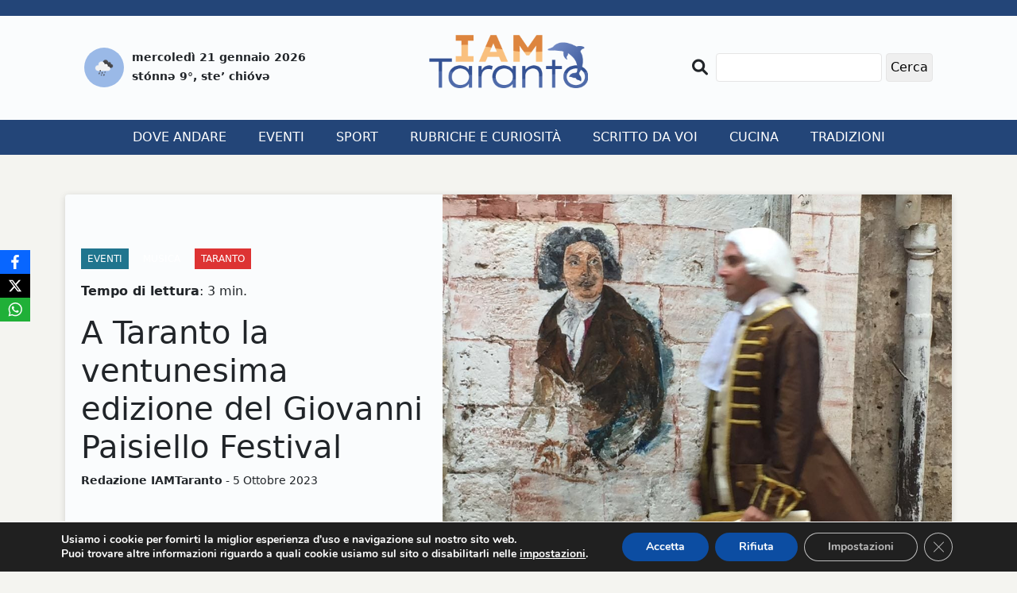

--- FILE ---
content_type: text/html; charset=UTF-8
request_url: https://www.iamtaranto.it/2023/10/05/a-taranto-la-ventunesima-edizione-del-giovanni-paisiello-festival/
body_size: 16264
content:
<!DOCTYPE html>
<html lang="it-IT">

<head>
  <meta charset="UTF-8">
  <meta name="viewport" content="width=device-width, initial-scale=1.0">
  <meta http-equiv="X-UA-Compatible" content="ie=edge">
  <meta name='robots' content='index, follow, max-image-preview:large, max-snippet:-1, max-video-preview:-1' />

	<!-- This site is optimized with the Yoast SEO plugin v26.8 - https://yoast.com/product/yoast-seo-wordpress/ -->
	<title>A Taranto la ventunesima edizione del Giovanni Paisiello Festival - IAMTaranto</title>
	<link rel="canonical" href="https://www.iamtaranto.it/2023/10/05/a-taranto-la-ventunesima-edizione-del-giovanni-paisiello-festival/" />
	<meta property="og:locale" content="it_IT" />
	<meta property="og:type" content="article" />
	<meta property="og:title" content="A Taranto la ventunesima edizione del Giovanni Paisiello Festival - IAMTaranto" />
	<meta property="og:description" content="Autore per mandolino di una delle pagine pi&ugrave; famose del suo &laquo;Barbiere di Siviglia&raquo;, Giovanni Paisiello verr&agrave; omaggiato col pi&ugrave; popolare degli strumenti napoletani per l&rsquo;apertura del festival che lo celebra nella citt&agrave; natale. E non soltanto uno, bens&igrave; sei mandolini, risuoneranno nel &laquo;Concerto a Posillipo&raquo; con cui il Giovanni Paisiello Festival di Taranto inaugurer&agrave; [&hellip;]" />
	<meta property="og:url" content="https://www.iamtaranto.it/2023/10/05/a-taranto-la-ventunesima-edizione-del-giovanni-paisiello-festival/" />
	<meta property="og:site_name" content="IAMTaranto" />
	<meta property="article:publisher" content="https://www.facebook.com/IAMTaranto.it/" />
	<meta property="article:published_time" content="2023-10-05T12:33:09+00:00" />
	<meta property="article:modified_time" content="2023-10-05T12:33:10+00:00" />
	<meta property="og:image" content="https://www.iamtaranto.it/wp-content/uploads/2023/10/384792704_912999633629363_8562722680513448427_n.jpg" />
	<meta property="og:image:width" content="1024" />
	<meta property="og:image:height" content="768" />
	<meta property="og:image:type" content="image/jpeg" />
	<meta name="author" content="Redazione IAMTaranto" />
	<meta name="twitter:card" content="summary_large_image" />
	<meta name="twitter:label1" content="Scritto da" />
	<meta name="twitter:data1" content="Redazione IAMTaranto" />
	<meta name="twitter:label2" content="Tempo di lettura stimato" />
	<meta name="twitter:data2" content="3 minuti" />
	<script type="application/ld+json" class="yoast-schema-graph">{"@context":"https://schema.org","@graph":[{"@type":"Article","@id":"https://www.iamtaranto.it/2023/10/05/a-taranto-la-ventunesima-edizione-del-giovanni-paisiello-festival/#article","isPartOf":{"@id":"https://www.iamtaranto.it/2023/10/05/a-taranto-la-ventunesima-edizione-del-giovanni-paisiello-festival/"},"author":{"name":"Redazione IAMTaranto","@id":"https://www.iamtaranto.it/#/schema/person/dca24c2a6d7e784704ae69c26bb46744"},"headline":"A Taranto la ventunesima edizione del Giovanni Paisiello Festival","datePublished":"2023-10-05T12:33:09+00:00","dateModified":"2023-10-05T12:33:10+00:00","mainEntityOfPage":{"@id":"https://www.iamtaranto.it/2023/10/05/a-taranto-la-ventunesima-edizione-del-giovanni-paisiello-festival/"},"wordCount":672,"commentCount":0,"publisher":{"@id":"https://www.iamtaranto.it/#organization"},"image":{"@id":"https://www.iamtaranto.it/2023/10/05/a-taranto-la-ventunesima-edizione-del-giovanni-paisiello-festival/#primaryimage"},"thumbnailUrl":"https://www.iamtaranto.it/wp-content/uploads/2023/10/384792704_912999633629363_8562722680513448427_n.jpg","keywords":["Taranto"],"articleSection":["Eventi","Musica","Taranto"],"inLanguage":"it-IT","potentialAction":[{"@type":"CommentAction","name":"Comment","target":["https://www.iamtaranto.it/2023/10/05/a-taranto-la-ventunesima-edizione-del-giovanni-paisiello-festival/#respond"]}]},{"@type":"WebPage","@id":"https://www.iamtaranto.it/2023/10/05/a-taranto-la-ventunesima-edizione-del-giovanni-paisiello-festival/","url":"https://www.iamtaranto.it/2023/10/05/a-taranto-la-ventunesima-edizione-del-giovanni-paisiello-festival/","name":"A Taranto la ventunesima edizione del Giovanni Paisiello Festival - IAMTaranto","isPartOf":{"@id":"https://www.iamtaranto.it/#website"},"primaryImageOfPage":{"@id":"https://www.iamtaranto.it/2023/10/05/a-taranto-la-ventunesima-edizione-del-giovanni-paisiello-festival/#primaryimage"},"image":{"@id":"https://www.iamtaranto.it/2023/10/05/a-taranto-la-ventunesima-edizione-del-giovanni-paisiello-festival/#primaryimage"},"thumbnailUrl":"https://www.iamtaranto.it/wp-content/uploads/2023/10/384792704_912999633629363_8562722680513448427_n.jpg","datePublished":"2023-10-05T12:33:09+00:00","dateModified":"2023-10-05T12:33:10+00:00","breadcrumb":{"@id":"https://www.iamtaranto.it/2023/10/05/a-taranto-la-ventunesima-edizione-del-giovanni-paisiello-festival/#breadcrumb"},"inLanguage":"it-IT","potentialAction":[{"@type":"ReadAction","target":["https://www.iamtaranto.it/2023/10/05/a-taranto-la-ventunesima-edizione-del-giovanni-paisiello-festival/"]}]},{"@type":"ImageObject","inLanguage":"it-IT","@id":"https://www.iamtaranto.it/2023/10/05/a-taranto-la-ventunesima-edizione-del-giovanni-paisiello-festival/#primaryimage","url":"https://www.iamtaranto.it/wp-content/uploads/2023/10/384792704_912999633629363_8562722680513448427_n.jpg","contentUrl":"https://www.iamtaranto.it/wp-content/uploads/2023/10/384792704_912999633629363_8562722680513448427_n.jpg","width":1024,"height":768},{"@type":"BreadcrumbList","@id":"https://www.iamtaranto.it/2023/10/05/a-taranto-la-ventunesima-edizione-del-giovanni-paisiello-festival/#breadcrumb","itemListElement":[{"@type":"ListItem","position":1,"name":"Home","item":"https://www.iamtaranto.it/"},{"@type":"ListItem","position":2,"name":"Taranto","item":"https://www.iamtaranto.it/category/taranto/"},{"@type":"ListItem","position":3,"name":"A Taranto la ventunesima edizione del Giovanni Paisiello Festival"}]},{"@type":"WebSite","@id":"https://www.iamtaranto.it/#website","url":"https://www.iamtaranto.it/","name":"IAMTaranto","description":"Il giornale di tutti","publisher":{"@id":"https://www.iamtaranto.it/#organization"},"potentialAction":[{"@type":"SearchAction","target":{"@type":"EntryPoint","urlTemplate":"https://www.iamtaranto.it/?s={search_term_string}"},"query-input":{"@type":"PropertyValueSpecification","valueRequired":true,"valueName":"search_term_string"}}],"inLanguage":"it-IT"},{"@type":"Organization","@id":"https://www.iamtaranto.it/#organization","name":"IAMTaranto","url":"https://www.iamtaranto.it/","logo":{"@type":"ImageObject","inLanguage":"it-IT","@id":"https://www.iamtaranto.it/#/schema/logo/image/","url":"https://nuovo.iamtaranto.it/wp-content/uploads/2022/10/Logo_IAMTARANTO.png","contentUrl":"https://nuovo.iamtaranto.it/wp-content/uploads/2022/10/Logo_IAMTARANTO.png","width":300,"height":100,"caption":"IAMTaranto"},"image":{"@id":"https://www.iamtaranto.it/#/schema/logo/image/"},"sameAs":["https://www.facebook.com/IAMTaranto.it/","https://www.instagram.com/i_am_taranto/"]},{"@type":"Person","@id":"https://www.iamtaranto.it/#/schema/person/dca24c2a6d7e784704ae69c26bb46744","name":"Redazione IAMTaranto","image":{"@type":"ImageObject","inLanguage":"it-IT","@id":"https://www.iamtaranto.it/#/schema/person/image/","url":"https://secure.gravatar.com/avatar/064bdad2445b6b3650bba833ac94af84ef3961f1b8db1e5740c9d20d69461a97?s=96&d=mm&r=g","contentUrl":"https://secure.gravatar.com/avatar/064bdad2445b6b3650bba833ac94af84ef3961f1b8db1e5740c9d20d69461a97?s=96&d=mm&r=g","caption":"Redazione IAMTaranto"},"url":"https://www.iamtaranto.it/author/redazione/"}]}</script>
	<!-- / Yoast SEO plugin. -->


<link rel='dns-prefetch' href='//www.googletagmanager.com' />
<link rel='dns-prefetch' href='//fonts.googleapis.com' />
<link rel='dns-prefetch' href='//pagead2.googlesyndication.com' />
<link rel="alternate" type="application/rss+xml" title="IAMTaranto &raquo; A Taranto la ventunesima edizione del Giovanni Paisiello Festival Feed dei commenti" href="https://www.iamtaranto.it/2023/10/05/a-taranto-la-ventunesima-edizione-del-giovanni-paisiello-festival/feed/" />
<link rel="alternate" title="oEmbed (JSON)" type="application/json+oembed" href="https://www.iamtaranto.it/wp-json/oembed/1.0/embed?url=https%3A%2F%2Fwww.iamtaranto.it%2F2023%2F10%2F05%2Fa-taranto-la-ventunesima-edizione-del-giovanni-paisiello-festival%2F" />
<link rel="alternate" title="oEmbed (XML)" type="text/xml+oembed" href="https://www.iamtaranto.it/wp-json/oembed/1.0/embed?url=https%3A%2F%2Fwww.iamtaranto.it%2F2023%2F10%2F05%2Fa-taranto-la-ventunesima-edizione-del-giovanni-paisiello-festival%2F&#038;format=xml" />
<style id='wp-img-auto-sizes-contain-inline-css' type='text/css'>
img:is([sizes=auto i],[sizes^="auto," i]){contain-intrinsic-size:3000px 1500px}
/*# sourceURL=wp-img-auto-sizes-contain-inline-css */
</style>
<style id='wp-emoji-styles-inline-css' type='text/css'>

	img.wp-smiley, img.emoji {
		display: inline !important;
		border: none !important;
		box-shadow: none !important;
		height: 1em !important;
		width: 1em !important;
		margin: 0 0.07em !important;
		vertical-align: -0.1em !important;
		background: none !important;
		padding: 0 !important;
	}
/*# sourceURL=wp-emoji-styles-inline-css */
</style>
<style id='wp-block-library-inline-css' type='text/css'>
:root{--wp-block-synced-color:#7a00df;--wp-block-synced-color--rgb:122,0,223;--wp-bound-block-color:var(--wp-block-synced-color);--wp-editor-canvas-background:#ddd;--wp-admin-theme-color:#007cba;--wp-admin-theme-color--rgb:0,124,186;--wp-admin-theme-color-darker-10:#006ba1;--wp-admin-theme-color-darker-10--rgb:0,107,160.5;--wp-admin-theme-color-darker-20:#005a87;--wp-admin-theme-color-darker-20--rgb:0,90,135;--wp-admin-border-width-focus:2px}@media (min-resolution:192dpi){:root{--wp-admin-border-width-focus:1.5px}}.wp-element-button{cursor:pointer}:root .has-very-light-gray-background-color{background-color:#eee}:root .has-very-dark-gray-background-color{background-color:#313131}:root .has-very-light-gray-color{color:#eee}:root .has-very-dark-gray-color{color:#313131}:root .has-vivid-green-cyan-to-vivid-cyan-blue-gradient-background{background:linear-gradient(135deg,#00d084,#0693e3)}:root .has-purple-crush-gradient-background{background:linear-gradient(135deg,#34e2e4,#4721fb 50%,#ab1dfe)}:root .has-hazy-dawn-gradient-background{background:linear-gradient(135deg,#faaca8,#dad0ec)}:root .has-subdued-olive-gradient-background{background:linear-gradient(135deg,#fafae1,#67a671)}:root .has-atomic-cream-gradient-background{background:linear-gradient(135deg,#fdd79a,#004a59)}:root .has-nightshade-gradient-background{background:linear-gradient(135deg,#330968,#31cdcf)}:root .has-midnight-gradient-background{background:linear-gradient(135deg,#020381,#2874fc)}:root{--wp--preset--font-size--normal:16px;--wp--preset--font-size--huge:42px}.has-regular-font-size{font-size:1em}.has-larger-font-size{font-size:2.625em}.has-normal-font-size{font-size:var(--wp--preset--font-size--normal)}.has-huge-font-size{font-size:var(--wp--preset--font-size--huge)}.has-text-align-center{text-align:center}.has-text-align-left{text-align:left}.has-text-align-right{text-align:right}.has-fit-text{white-space:nowrap!important}#end-resizable-editor-section{display:none}.aligncenter{clear:both}.items-justified-left{justify-content:flex-start}.items-justified-center{justify-content:center}.items-justified-right{justify-content:flex-end}.items-justified-space-between{justify-content:space-between}.screen-reader-text{border:0;clip-path:inset(50%);height:1px;margin:-1px;overflow:hidden;padding:0;position:absolute;width:1px;word-wrap:normal!important}.screen-reader-text:focus{background-color:#ddd;clip-path:none;color:#444;display:block;font-size:1em;height:auto;left:5px;line-height:normal;padding:15px 23px 14px;text-decoration:none;top:5px;width:auto;z-index:100000}html :where(.has-border-color){border-style:solid}html :where([style*=border-top-color]){border-top-style:solid}html :where([style*=border-right-color]){border-right-style:solid}html :where([style*=border-bottom-color]){border-bottom-style:solid}html :where([style*=border-left-color]){border-left-style:solid}html :where([style*=border-width]){border-style:solid}html :where([style*=border-top-width]){border-top-style:solid}html :where([style*=border-right-width]){border-right-style:solid}html :where([style*=border-bottom-width]){border-bottom-style:solid}html :where([style*=border-left-width]){border-left-style:solid}html :where(img[class*=wp-image-]){height:auto;max-width:100%}:where(figure){margin:0 0 1em}html :where(.is-position-sticky){--wp-admin--admin-bar--position-offset:var(--wp-admin--admin-bar--height,0px)}@media screen and (max-width:600px){html :where(.is-position-sticky){--wp-admin--admin-bar--position-offset:0px}}

/*# sourceURL=wp-block-library-inline-css */
</style><style id='global-styles-inline-css' type='text/css'>
:root{--wp--preset--aspect-ratio--square: 1;--wp--preset--aspect-ratio--4-3: 4/3;--wp--preset--aspect-ratio--3-4: 3/4;--wp--preset--aspect-ratio--3-2: 3/2;--wp--preset--aspect-ratio--2-3: 2/3;--wp--preset--aspect-ratio--16-9: 16/9;--wp--preset--aspect-ratio--9-16: 9/16;--wp--preset--color--black: #000000;--wp--preset--color--cyan-bluish-gray: #abb8c3;--wp--preset--color--white: #ffffff;--wp--preset--color--pale-pink: #f78da7;--wp--preset--color--vivid-red: #cf2e2e;--wp--preset--color--luminous-vivid-orange: #ff6900;--wp--preset--color--luminous-vivid-amber: #fcb900;--wp--preset--color--light-green-cyan: #7bdcb5;--wp--preset--color--vivid-green-cyan: #00d084;--wp--preset--color--pale-cyan-blue: #8ed1fc;--wp--preset--color--vivid-cyan-blue: #0693e3;--wp--preset--color--vivid-purple: #9b51e0;--wp--preset--gradient--vivid-cyan-blue-to-vivid-purple: linear-gradient(135deg,rgb(6,147,227) 0%,rgb(155,81,224) 100%);--wp--preset--gradient--light-green-cyan-to-vivid-green-cyan: linear-gradient(135deg,rgb(122,220,180) 0%,rgb(0,208,130) 100%);--wp--preset--gradient--luminous-vivid-amber-to-luminous-vivid-orange: linear-gradient(135deg,rgb(252,185,0) 0%,rgb(255,105,0) 100%);--wp--preset--gradient--luminous-vivid-orange-to-vivid-red: linear-gradient(135deg,rgb(255,105,0) 0%,rgb(207,46,46) 100%);--wp--preset--gradient--very-light-gray-to-cyan-bluish-gray: linear-gradient(135deg,rgb(238,238,238) 0%,rgb(169,184,195) 100%);--wp--preset--gradient--cool-to-warm-spectrum: linear-gradient(135deg,rgb(74,234,220) 0%,rgb(151,120,209) 20%,rgb(207,42,186) 40%,rgb(238,44,130) 60%,rgb(251,105,98) 80%,rgb(254,248,76) 100%);--wp--preset--gradient--blush-light-purple: linear-gradient(135deg,rgb(255,206,236) 0%,rgb(152,150,240) 100%);--wp--preset--gradient--blush-bordeaux: linear-gradient(135deg,rgb(254,205,165) 0%,rgb(254,45,45) 50%,rgb(107,0,62) 100%);--wp--preset--gradient--luminous-dusk: linear-gradient(135deg,rgb(255,203,112) 0%,rgb(199,81,192) 50%,rgb(65,88,208) 100%);--wp--preset--gradient--pale-ocean: linear-gradient(135deg,rgb(255,245,203) 0%,rgb(182,227,212) 50%,rgb(51,167,181) 100%);--wp--preset--gradient--electric-grass: linear-gradient(135deg,rgb(202,248,128) 0%,rgb(113,206,126) 100%);--wp--preset--gradient--midnight: linear-gradient(135deg,rgb(2,3,129) 0%,rgb(40,116,252) 100%);--wp--preset--font-size--small: 13px;--wp--preset--font-size--medium: 20px;--wp--preset--font-size--large: 36px;--wp--preset--font-size--x-large: 42px;--wp--preset--spacing--20: 0.44rem;--wp--preset--spacing--30: 0.67rem;--wp--preset--spacing--40: 1rem;--wp--preset--spacing--50: 1.5rem;--wp--preset--spacing--60: 2.25rem;--wp--preset--spacing--70: 3.38rem;--wp--preset--spacing--80: 5.06rem;--wp--preset--shadow--natural: 6px 6px 9px rgba(0, 0, 0, 0.2);--wp--preset--shadow--deep: 12px 12px 50px rgba(0, 0, 0, 0.4);--wp--preset--shadow--sharp: 6px 6px 0px rgba(0, 0, 0, 0.2);--wp--preset--shadow--outlined: 6px 6px 0px -3px rgb(255, 255, 255), 6px 6px rgb(0, 0, 0);--wp--preset--shadow--crisp: 6px 6px 0px rgb(0, 0, 0);}:where(.is-layout-flex){gap: 0.5em;}:where(.is-layout-grid){gap: 0.5em;}body .is-layout-flex{display: flex;}.is-layout-flex{flex-wrap: wrap;align-items: center;}.is-layout-flex > :is(*, div){margin: 0;}body .is-layout-grid{display: grid;}.is-layout-grid > :is(*, div){margin: 0;}:where(.wp-block-columns.is-layout-flex){gap: 2em;}:where(.wp-block-columns.is-layout-grid){gap: 2em;}:where(.wp-block-post-template.is-layout-flex){gap: 1.25em;}:where(.wp-block-post-template.is-layout-grid){gap: 1.25em;}.has-black-color{color: var(--wp--preset--color--black) !important;}.has-cyan-bluish-gray-color{color: var(--wp--preset--color--cyan-bluish-gray) !important;}.has-white-color{color: var(--wp--preset--color--white) !important;}.has-pale-pink-color{color: var(--wp--preset--color--pale-pink) !important;}.has-vivid-red-color{color: var(--wp--preset--color--vivid-red) !important;}.has-luminous-vivid-orange-color{color: var(--wp--preset--color--luminous-vivid-orange) !important;}.has-luminous-vivid-amber-color{color: var(--wp--preset--color--luminous-vivid-amber) !important;}.has-light-green-cyan-color{color: var(--wp--preset--color--light-green-cyan) !important;}.has-vivid-green-cyan-color{color: var(--wp--preset--color--vivid-green-cyan) !important;}.has-pale-cyan-blue-color{color: var(--wp--preset--color--pale-cyan-blue) !important;}.has-vivid-cyan-blue-color{color: var(--wp--preset--color--vivid-cyan-blue) !important;}.has-vivid-purple-color{color: var(--wp--preset--color--vivid-purple) !important;}.has-black-background-color{background-color: var(--wp--preset--color--black) !important;}.has-cyan-bluish-gray-background-color{background-color: var(--wp--preset--color--cyan-bluish-gray) !important;}.has-white-background-color{background-color: var(--wp--preset--color--white) !important;}.has-pale-pink-background-color{background-color: var(--wp--preset--color--pale-pink) !important;}.has-vivid-red-background-color{background-color: var(--wp--preset--color--vivid-red) !important;}.has-luminous-vivid-orange-background-color{background-color: var(--wp--preset--color--luminous-vivid-orange) !important;}.has-luminous-vivid-amber-background-color{background-color: var(--wp--preset--color--luminous-vivid-amber) !important;}.has-light-green-cyan-background-color{background-color: var(--wp--preset--color--light-green-cyan) !important;}.has-vivid-green-cyan-background-color{background-color: var(--wp--preset--color--vivid-green-cyan) !important;}.has-pale-cyan-blue-background-color{background-color: var(--wp--preset--color--pale-cyan-blue) !important;}.has-vivid-cyan-blue-background-color{background-color: var(--wp--preset--color--vivid-cyan-blue) !important;}.has-vivid-purple-background-color{background-color: var(--wp--preset--color--vivid-purple) !important;}.has-black-border-color{border-color: var(--wp--preset--color--black) !important;}.has-cyan-bluish-gray-border-color{border-color: var(--wp--preset--color--cyan-bluish-gray) !important;}.has-white-border-color{border-color: var(--wp--preset--color--white) !important;}.has-pale-pink-border-color{border-color: var(--wp--preset--color--pale-pink) !important;}.has-vivid-red-border-color{border-color: var(--wp--preset--color--vivid-red) !important;}.has-luminous-vivid-orange-border-color{border-color: var(--wp--preset--color--luminous-vivid-orange) !important;}.has-luminous-vivid-amber-border-color{border-color: var(--wp--preset--color--luminous-vivid-amber) !important;}.has-light-green-cyan-border-color{border-color: var(--wp--preset--color--light-green-cyan) !important;}.has-vivid-green-cyan-border-color{border-color: var(--wp--preset--color--vivid-green-cyan) !important;}.has-pale-cyan-blue-border-color{border-color: var(--wp--preset--color--pale-cyan-blue) !important;}.has-vivid-cyan-blue-border-color{border-color: var(--wp--preset--color--vivid-cyan-blue) !important;}.has-vivid-purple-border-color{border-color: var(--wp--preset--color--vivid-purple) !important;}.has-vivid-cyan-blue-to-vivid-purple-gradient-background{background: var(--wp--preset--gradient--vivid-cyan-blue-to-vivid-purple) !important;}.has-light-green-cyan-to-vivid-green-cyan-gradient-background{background: var(--wp--preset--gradient--light-green-cyan-to-vivid-green-cyan) !important;}.has-luminous-vivid-amber-to-luminous-vivid-orange-gradient-background{background: var(--wp--preset--gradient--luminous-vivid-amber-to-luminous-vivid-orange) !important;}.has-luminous-vivid-orange-to-vivid-red-gradient-background{background: var(--wp--preset--gradient--luminous-vivid-orange-to-vivid-red) !important;}.has-very-light-gray-to-cyan-bluish-gray-gradient-background{background: var(--wp--preset--gradient--very-light-gray-to-cyan-bluish-gray) !important;}.has-cool-to-warm-spectrum-gradient-background{background: var(--wp--preset--gradient--cool-to-warm-spectrum) !important;}.has-blush-light-purple-gradient-background{background: var(--wp--preset--gradient--blush-light-purple) !important;}.has-blush-bordeaux-gradient-background{background: var(--wp--preset--gradient--blush-bordeaux) !important;}.has-luminous-dusk-gradient-background{background: var(--wp--preset--gradient--luminous-dusk) !important;}.has-pale-ocean-gradient-background{background: var(--wp--preset--gradient--pale-ocean) !important;}.has-electric-grass-gradient-background{background: var(--wp--preset--gradient--electric-grass) !important;}.has-midnight-gradient-background{background: var(--wp--preset--gradient--midnight) !important;}.has-small-font-size{font-size: var(--wp--preset--font-size--small) !important;}.has-medium-font-size{font-size: var(--wp--preset--font-size--medium) !important;}.has-large-font-size{font-size: var(--wp--preset--font-size--large) !important;}.has-x-large-font-size{font-size: var(--wp--preset--font-size--x-large) !important;}
/*# sourceURL=global-styles-inline-css */
</style>

<style id='classic-theme-styles-inline-css' type='text/css'>
/*! This file is auto-generated */
.wp-block-button__link{color:#fff;background-color:#32373c;border-radius:9999px;box-shadow:none;text-decoration:none;padding:calc(.667em + 2px) calc(1.333em + 2px);font-size:1.125em}.wp-block-file__button{background:#32373c;color:#fff;text-decoration:none}
/*# sourceURL=/wp-includes/css/classic-themes.min.css */
</style>
<link rel='stylesheet' id='dashicons-css' href='https://www.iamtaranto.it/wp-includes/css/dashicons.min.css?ver=6.9' type='text/css' media='all' />
<link rel='stylesheet' id='thickbox-css' href='https://www.iamtaranto.it/wp-includes/js/thickbox/thickbox.css?ver=6.9' type='text/css' media='all' />
<link rel='stylesheet' id='obfx-module-pub-css-social-sharing-module-0-css' href='https://www.iamtaranto.it/wp-content/plugins/themeisle-companion/obfx_modules/social-sharing/css/public.css?ver=3.0.5' type='text/css' media='all' />
<link rel='stylesheet' id='iat-bootstrap-css-css' href='https://www.iamtaranto.it/wp-content/themes/iamtaranto/css/bootstrap.min.css?ver=6.9' type='text/css' media='all' />
<link rel='stylesheet' id='iat-fontawesome-css-css' href='https://www.iamtaranto.it/wp-content/themes/iamtaranto/css/all.min.css?ver=6.9' type='text/css' media='all' />
<link rel='stylesheet' id='iat-owl-css-css' href='https://www.iamtaranto.it/wp-content/themes/iamtaranto/css/owl.carousel.min.css?ver=6.9' type='text/css' media='all' />
<link rel='stylesheet' id='iat-style-css-css' href='https://www.iamtaranto.it/wp-content/themes/iamtaranto/style.css?ver=6.9' type='text/css' media='all' />
<link rel='stylesheet' id='iat-font-css' href='//fonts.googleapis.com/css2?family=Lato%3Aital%2Cwght%400%2C100%3B0%2C300%3B0%2C400%3B0%2C700%3B0%2C900%3B1%2C100%3B1%2C300%3B1%2C400%3B1%2C700%3B1%2C900&#038;display=swap&#038;ver=6.9' type='text/css' media='all' />
<link rel='stylesheet' id='moove_gdpr_frontend-css' href='https://www.iamtaranto.it/wp-content/plugins/gdpr-cookie-compliance/dist/styles/gdpr-main.css?ver=5.0.9' type='text/css' media='all' />
<style id='moove_gdpr_frontend-inline-css' type='text/css'>
#moove_gdpr_cookie_modal,#moove_gdpr_cookie_info_bar,.gdpr_cookie_settings_shortcode_content{font-family:&#039;Nunito&#039;,sans-serif}#moove_gdpr_save_popup_settings_button{background-color:#373737;color:#fff}#moove_gdpr_save_popup_settings_button:hover{background-color:#000}#moove_gdpr_cookie_info_bar .moove-gdpr-info-bar-container .moove-gdpr-info-bar-content a.mgbutton,#moove_gdpr_cookie_info_bar .moove-gdpr-info-bar-container .moove-gdpr-info-bar-content button.mgbutton{background-color:#0C4DA2}#moove_gdpr_cookie_modal .moove-gdpr-modal-content .moove-gdpr-modal-footer-content .moove-gdpr-button-holder a.mgbutton,#moove_gdpr_cookie_modal .moove-gdpr-modal-content .moove-gdpr-modal-footer-content .moove-gdpr-button-holder button.mgbutton,.gdpr_cookie_settings_shortcode_content .gdpr-shr-button.button-green{background-color:#0C4DA2;border-color:#0C4DA2}#moove_gdpr_cookie_modal .moove-gdpr-modal-content .moove-gdpr-modal-footer-content .moove-gdpr-button-holder a.mgbutton:hover,#moove_gdpr_cookie_modal .moove-gdpr-modal-content .moove-gdpr-modal-footer-content .moove-gdpr-button-holder button.mgbutton:hover,.gdpr_cookie_settings_shortcode_content .gdpr-shr-button.button-green:hover{background-color:#fff;color:#0C4DA2}#moove_gdpr_cookie_modal .moove-gdpr-modal-content .moove-gdpr-modal-close i,#moove_gdpr_cookie_modal .moove-gdpr-modal-content .moove-gdpr-modal-close span.gdpr-icon{background-color:#0C4DA2;border:1px solid #0C4DA2}#moove_gdpr_cookie_info_bar span.moove-gdpr-infobar-allow-all.focus-g,#moove_gdpr_cookie_info_bar span.moove-gdpr-infobar-allow-all:focus,#moove_gdpr_cookie_info_bar button.moove-gdpr-infobar-allow-all.focus-g,#moove_gdpr_cookie_info_bar button.moove-gdpr-infobar-allow-all:focus,#moove_gdpr_cookie_info_bar span.moove-gdpr-infobar-reject-btn.focus-g,#moove_gdpr_cookie_info_bar span.moove-gdpr-infobar-reject-btn:focus,#moove_gdpr_cookie_info_bar button.moove-gdpr-infobar-reject-btn.focus-g,#moove_gdpr_cookie_info_bar button.moove-gdpr-infobar-reject-btn:focus,#moove_gdpr_cookie_info_bar span.change-settings-button.focus-g,#moove_gdpr_cookie_info_bar span.change-settings-button:focus,#moove_gdpr_cookie_info_bar button.change-settings-button.focus-g,#moove_gdpr_cookie_info_bar button.change-settings-button:focus{-webkit-box-shadow:0 0 1px 3px #0C4DA2;-moz-box-shadow:0 0 1px 3px #0C4DA2;box-shadow:0 0 1px 3px #0C4DA2}#moove_gdpr_cookie_modal .moove-gdpr-modal-content .moove-gdpr-modal-close i:hover,#moove_gdpr_cookie_modal .moove-gdpr-modal-content .moove-gdpr-modal-close span.gdpr-icon:hover,#moove_gdpr_cookie_info_bar span[data-href]>u.change-settings-button{color:#0C4DA2}#moove_gdpr_cookie_modal .moove-gdpr-modal-content .moove-gdpr-modal-left-content #moove-gdpr-menu li.menu-item-selected a span.gdpr-icon,#moove_gdpr_cookie_modal .moove-gdpr-modal-content .moove-gdpr-modal-left-content #moove-gdpr-menu li.menu-item-selected button span.gdpr-icon{color:inherit}#moove_gdpr_cookie_modal .moove-gdpr-modal-content .moove-gdpr-modal-left-content #moove-gdpr-menu li a span.gdpr-icon,#moove_gdpr_cookie_modal .moove-gdpr-modal-content .moove-gdpr-modal-left-content #moove-gdpr-menu li button span.gdpr-icon{color:inherit}#moove_gdpr_cookie_modal .gdpr-acc-link{line-height:0;font-size:0;color:transparent;position:absolute}#moove_gdpr_cookie_modal .moove-gdpr-modal-content .moove-gdpr-modal-close:hover i,#moove_gdpr_cookie_modal .moove-gdpr-modal-content .moove-gdpr-modal-left-content #moove-gdpr-menu li a,#moove_gdpr_cookie_modal .moove-gdpr-modal-content .moove-gdpr-modal-left-content #moove-gdpr-menu li button,#moove_gdpr_cookie_modal .moove-gdpr-modal-content .moove-gdpr-modal-left-content #moove-gdpr-menu li button i,#moove_gdpr_cookie_modal .moove-gdpr-modal-content .moove-gdpr-modal-left-content #moove-gdpr-menu li a i,#moove_gdpr_cookie_modal .moove-gdpr-modal-content .moove-gdpr-tab-main .moove-gdpr-tab-main-content a:hover,#moove_gdpr_cookie_info_bar.moove-gdpr-dark-scheme .moove-gdpr-info-bar-container .moove-gdpr-info-bar-content a.mgbutton:hover,#moove_gdpr_cookie_info_bar.moove-gdpr-dark-scheme .moove-gdpr-info-bar-container .moove-gdpr-info-bar-content button.mgbutton:hover,#moove_gdpr_cookie_info_bar.moove-gdpr-dark-scheme .moove-gdpr-info-bar-container .moove-gdpr-info-bar-content a:hover,#moove_gdpr_cookie_info_bar.moove-gdpr-dark-scheme .moove-gdpr-info-bar-container .moove-gdpr-info-bar-content button:hover,#moove_gdpr_cookie_info_bar.moove-gdpr-dark-scheme .moove-gdpr-info-bar-container .moove-gdpr-info-bar-content span.change-settings-button:hover,#moove_gdpr_cookie_info_bar.moove-gdpr-dark-scheme .moove-gdpr-info-bar-container .moove-gdpr-info-bar-content button.change-settings-button:hover,#moove_gdpr_cookie_info_bar.moove-gdpr-dark-scheme .moove-gdpr-info-bar-container .moove-gdpr-info-bar-content u.change-settings-button:hover,#moove_gdpr_cookie_info_bar span[data-href]>u.change-settings-button,#moove_gdpr_cookie_info_bar.moove-gdpr-dark-scheme .moove-gdpr-info-bar-container .moove-gdpr-info-bar-content a.mgbutton.focus-g,#moove_gdpr_cookie_info_bar.moove-gdpr-dark-scheme .moove-gdpr-info-bar-container .moove-gdpr-info-bar-content button.mgbutton.focus-g,#moove_gdpr_cookie_info_bar.moove-gdpr-dark-scheme .moove-gdpr-info-bar-container .moove-gdpr-info-bar-content a.focus-g,#moove_gdpr_cookie_info_bar.moove-gdpr-dark-scheme .moove-gdpr-info-bar-container .moove-gdpr-info-bar-content button.focus-g,#moove_gdpr_cookie_info_bar.moove-gdpr-dark-scheme .moove-gdpr-info-bar-container .moove-gdpr-info-bar-content a.mgbutton:focus,#moove_gdpr_cookie_info_bar.moove-gdpr-dark-scheme .moove-gdpr-info-bar-container .moove-gdpr-info-bar-content button.mgbutton:focus,#moove_gdpr_cookie_info_bar.moove-gdpr-dark-scheme .moove-gdpr-info-bar-container .moove-gdpr-info-bar-content a:focus,#moove_gdpr_cookie_info_bar.moove-gdpr-dark-scheme .moove-gdpr-info-bar-container .moove-gdpr-info-bar-content button:focus,#moove_gdpr_cookie_info_bar.moove-gdpr-dark-scheme .moove-gdpr-info-bar-container .moove-gdpr-info-bar-content span.change-settings-button.focus-g,span.change-settings-button:focus,button.change-settings-button.focus-g,button.change-settings-button:focus,#moove_gdpr_cookie_info_bar.moove-gdpr-dark-scheme .moove-gdpr-info-bar-container .moove-gdpr-info-bar-content u.change-settings-button.focus-g,#moove_gdpr_cookie_info_bar.moove-gdpr-dark-scheme .moove-gdpr-info-bar-container .moove-gdpr-info-bar-content u.change-settings-button:focus{color:#0C4DA2}#moove_gdpr_cookie_modal .moove-gdpr-branding.focus-g span,#moove_gdpr_cookie_modal .moove-gdpr-modal-content .moove-gdpr-tab-main a.focus-g,#moove_gdpr_cookie_modal .moove-gdpr-modal-content .moove-gdpr-tab-main .gdpr-cd-details-toggle.focus-g{color:#0C4DA2}#moove_gdpr_cookie_modal.gdpr_lightbox-hide{display:none}
/*# sourceURL=moove_gdpr_frontend-inline-css */
</style>
<link rel='stylesheet' id='wp-block-paragraph-css' href='https://www.iamtaranto.it/wp-includes/blocks/paragraph/style.min.css?ver=6.9' type='text/css' media='all' />
<script type="text/javascript" src="https://www.iamtaranto.it/wp-includes/js/jquery/jquery.min.js?ver=3.7.1" id="jquery-core-js"></script>
<script type="text/javascript" src="https://www.iamtaranto.it/wp-includes/js/jquery/jquery-migrate.min.js?ver=3.4.1" id="jquery-migrate-js"></script>

<!-- Snippet del tag Google (gtag.js) aggiunto da Site Kit -->
<!-- Snippet Google Analytics aggiunto da Site Kit -->
<script type="text/javascript" src="https://www.googletagmanager.com/gtag/js?id=G-Z02CRMMZB7" id="google_gtagjs-js" async></script>
<script type="text/javascript" id="google_gtagjs-js-after">
/* <![CDATA[ */
window.dataLayer = window.dataLayer || [];function gtag(){dataLayer.push(arguments);}
gtag("set","linker",{"domains":["www.iamtaranto.it"]});
gtag("js", new Date());
gtag("set", "developer_id.dZTNiMT", true);
gtag("config", "G-Z02CRMMZB7", {"googlesitekit_post_type":"post"});
//# sourceURL=google_gtagjs-js-after
/* ]]> */
</script>
<link rel="https://api.w.org/" href="https://www.iamtaranto.it/wp-json/" /><link rel="alternate" title="JSON" type="application/json" href="https://www.iamtaranto.it/wp-json/wp/v2/posts/10219" /><link rel="EditURI" type="application/rsd+xml" title="RSD" href="https://www.iamtaranto.it/xmlrpc.php?rsd" />
<meta name="generator" content="WordPress 6.9" />
<link rel='shortlink' href='https://www.iamtaranto.it/?p=10219' />
<meta name="generator" content="Site Kit by Google 1.170.0" /><div id="123225-15"><script src="//ads.themoneytizer.com/s/gen.js?type=15"></script><script src="//ads.themoneytizer.com/s/requestform.js?siteId=123225&formatId=15"></script></div><!-- Analytics by WP Statistics - https://wp-statistics.com -->

<!-- Meta tag Google AdSense aggiunti da Site Kit -->
<meta name="google-adsense-platform-account" content="ca-host-pub-2644536267352236">
<meta name="google-adsense-platform-domain" content="sitekit.withgoogle.com">
<!-- Fine dei meta tag Google AdSense aggiunti da Site Kit -->

<!-- Snippet Google AdSense aggiunto da Site Kit -->
<script type="text/javascript" async="async" src="https://pagead2.googlesyndication.com/pagead/js/adsbygoogle.js?client=ca-pub-2667941302183800&amp;host=ca-host-pub-2644536267352236" crossorigin="anonymous"></script>

<!-- Termina lo snippet Google AdSense aggiunto da Site Kit -->
<link rel="icon" href="https://www.iamtaranto.it/wp-content/uploads/2022/12/favicon_iamtaranto.png" sizes="32x32" />
<link rel="icon" href="https://www.iamtaranto.it/wp-content/uploads/2022/12/favicon_iamtaranto.png" sizes="192x192" />
<link rel="apple-touch-icon" href="https://www.iamtaranto.it/wp-content/uploads/2022/12/favicon_iamtaranto.png" />
<meta name="msapplication-TileImage" content="https://www.iamtaranto.it/wp-content/uploads/2022/12/favicon_iamtaranto.png" />
		<style type="text/css" id="wp-custom-css">
			.partner-container {
	display: none;
}		</style>
		
</head>

<body>




  <header>
    <!-- NAV MOBILE -->
    <nav class="navbar navbar-dark d-lg-none d-md-block custom-toggler" style="background-color: #234578;">
      <div class="container-fluid">
        <div class="navbar-weather">
          <img class="imgmeteo" src="https://openweathermap.org/img/wn/09n.png"><p><small>mercoledì 21 gennaio 2026<br>stónnə 9°, ste’ chióvə</small></p>        </div>
        <button class=" navbar-toggler" type="button" data-bs-toggle="collapse" data-bs-target="#navbarSupportedContent" aria-controls="navbarSupportedContent" aria-expanded="false" aria-label="Toggle navigation">
          <span class="navbar-toggler-icon"></span>
        </button>


        <div id="navbarSupportedContent" class="collapse navbar-collapse mt-2"><ul id="menu-header" class="navbar-nav me-auto mb-2 mb-lg-0"><li id="menu-item-8" class="menu-item menu-item-type-custom menu-item-object-custom menu-item-8 nav-item"><a href="/category/dove-andare/" class="nav-link">Dove andare</a></li>
<li id="menu-item-9" class="menu-item menu-item-type-custom menu-item-object-custom menu-item-9 nav-item"><a href="/category/eventi/" class="nav-link">Eventi</a></li>
<li id="menu-item-10" class="menu-item menu-item-type-custom menu-item-object-custom menu-item-10 nav-item"><a href="/category/sport/" class="nav-link">Sport</a></li>
<li id="menu-item-11" class="menu-item menu-item-type-custom menu-item-object-custom menu-item-11 nav-item"><a href="/category/rubriche-e-curiosita/" class="nav-link">Rubriche e curiosità</a></li>
<li id="menu-item-12" class="menu-item menu-item-type-custom menu-item-object-custom menu-item-12 nav-item"><a href="/category/scritto-da-voi/" class="nav-link">Scritto da voi</a></li>
<li id="menu-item-7338" class="menu-item menu-item-type-taxonomy menu-item-object-category menu-item-7338 nav-item"><a href="https://www.iamtaranto.it/category/cucina/" class="nav-link">Cucina</a></li>
<li id="menu-item-7334" class="menu-item menu-item-type-taxonomy menu-item-object-category menu-item-7334 nav-item"><a href="https://www.iamtaranto.it/category/tradizioni/" class="nav-link">Tradizioni</a></li>
</ul></div>
        <div class="" style="width: 100%;justify-content:center;display:flex;flex-direction: row;">
          <form id="search-menu" class="form-inline my-2 my-lg-0 d-none" style="width: 300px;display: flex;" ation="/action_page.php" method="get">
            <input name="s" class="form-control mr-sm-2" type="search" placeholder="Ricerca" aria-label="Search">
            <button class="btn my-2 my-sm-0 search-btn" type="submit">Cerca</button>
          </form>
        </div>






      </div>
    </nav>
    <!--END NAV MOBILE -->

    <div class="container">
      <div class="row p-4">
        <div class="col-sm-12 col-lg-4 d-flex fw-bold align-middle mt-3 weather d-none d-lg-flex">
          <img class="imgmeteo" src="https://openweathermap.org/img/wn/09n.png"><p><small>mercoledì 21 gennaio 2026<br>stónnə 9°, ste’ chióvə</small></p>        </div>
        <div class="col-sm-12 col-lg-4 text-center image-container">
          <a href="/"><img style="max-width:200px;" src="https://www.iamtaranto.it/wp-content/uploads/2022/10/Logo_IAMTARANTO.png" alt="Logo"></a>
        </div>
        <div class="col-sm-12 col-lg-4 ricercah d-none d-lg-flex">
          <i class="fa-solid fa-magnifying-glass"></i>
          <form role="search" method="get" id="searchform" class="searchform" action="https://www.iamtaranto.it/">
				<div>
					<label class="screen-reader-text" for="s">Ricerca per:</label>
					<input type="text" value="" name="s" id="s" />
					<input type="submit" id="searchsubmit" value="Cerca" />
				</div>
			</form>        </div>
      </div>
    </div>
    <nav>
      <div class="container d-none d-lg-flex">
        <div class="menu-header-container"><ul id="menu-header-1" class="top-nav"><li class="menu-item menu-item-type-custom menu-item-object-custom menu-item-8 nav-item"><a href="/category/dove-andare/" class="nav-link">Dove andare</a></li>
<li class="menu-item menu-item-type-custom menu-item-object-custom menu-item-9 nav-item"><a href="/category/eventi/" class="nav-link">Eventi</a></li>
<li class="menu-item menu-item-type-custom menu-item-object-custom menu-item-10 nav-item"><a href="/category/sport/" class="nav-link">Sport</a></li>
<li class="menu-item menu-item-type-custom menu-item-object-custom menu-item-11 nav-item"><a href="/category/rubriche-e-curiosita/" class="nav-link">Rubriche e curiosità</a></li>
<li class="menu-item menu-item-type-custom menu-item-object-custom menu-item-12 nav-item"><a href="/category/scritto-da-voi/" class="nav-link">Scritto da voi</a></li>
<li class="menu-item menu-item-type-taxonomy menu-item-object-category menu-item-7338 nav-item"><a href="https://www.iamtaranto.it/category/cucina/" class="nav-link">Cucina</a></li>
<li class="menu-item menu-item-type-taxonomy menu-item-object-category menu-item-7334 nav-item"><a href="https://www.iamtaranto.it/category/tradizioni/" class="nav-link">Tradizioni</a></li>
</ul></div>      </div>
    </nav>
  </header>
<main class="mt-50">
  <div class="container">
    <div class="intart">
      <div class="titar">
        <div class="contcat">
        <a href='https://www.iamtaranto.it/category/eventi/'><p class='categoriac' style='background-color:#20758e'>Eventi</p></a><a href='https://www.iamtaranto.it/category/musica/'><p class='categoriac' style='background-color:'>Musica</p></a><a href='https://www.iamtaranto.it/category/taranto/'><p class='categoriac' style='background-color:#dd3333'>Taranto</p></a>      </div>
            <p><strong>Tempo di lettura</strong>: <span class="span-reading-time rt-reading-time"><span class="rt-label rt-prefix"></span> <span class="rt-time"> 3</span> <span class="rt-label rt-postfix"></span></span> min.</p>
       <h1>A Taranto la ventunesima edizione del Giovanni Paisiello Festival</h1>
       <p class="audata"><strong>Redazione IAMTaranto</strong> - 5 Ottobre 2023</p>
      </div>
      <div class="imgart">
        <img src="https://www.iamtaranto.it/wp-content/uploads/2023/10/384792704_912999633629363_8562722680513448427_n.jpg" alt="">
      </div>
    </div>
    <div class="bart">
      <div class="contart">
        <div class="contshare">
          <div>
            <a class="shsocial" href="https://www.facebook.com/sharer.php?u=https://www.iamtaranto.it/2023/10/05/a-taranto-la-ventunesima-edizione-del-giovanni-paisiello-festival/"><i style="color:#3b5998;" class="fa-brands fa-square-facebook"></i></a>
            <a class="shsocial" href="https://twitter.com/intent/tweet?url=https://www.iamtaranto.it/2023/10/05/a-taranto-la-ventunesima-edizione-del-giovanni-paisiello-festival/&text=A Taranto la ventunesima edizione del Giovanni Paisiello Festival&hashtags=Eventi,Musica,Taranto"><i style="color:#1da1f2;" class="fa-brands fa-square-twitter"></i></a>
            <a href="whatsapp://send?text=A Taranto la ventunesima edizione del Giovanni Paisiello Festival https://www.iamtaranto.it/2023/10/05/a-taranto-la-ventunesima-edizione-del-giovanni-paisiello-festival/"><i style="color:#20b038;" class="fa-brands fa-square-whatsapp"></i></a>
          </div>
        </div>
        <div style="width:100%;">
          <p>Autore per mandolino di una delle pagine pi&ugrave; famose del suo &laquo;Barbiere di Siviglia&raquo;, Giovanni Paisiello verr&agrave; omaggiato col pi&ugrave; popolare degli strumenti napoletani per l&rsquo;apertura del festival che lo celebra nella citt&agrave; natale. E non soltanto uno, bens&igrave; sei mandolini, risuoneranno nel &laquo;Concerto a Posillipo&raquo; con cui il Giovanni Paisiello Festival di Taranto inaugurer&agrave; la ventunesima edizione ospitando l&rsquo;Ensemble Galanterie di plettri e voci diretto da Mauro Squillante, di scena marted&igrave; 10 ottobre (ore 21), nel Teatro Comunale Fusco di Taranto, dove la manifestazione (undici appuntamenti in cartellone) si chiuder&agrave; il 27 ottobre con la rappresentazione di uno dei titoli pi&ugrave; noti del grande operista pugliese, l&rsquo;intermezzo in musica &laquo;La serva padrona&raquo;.</p><p>Dunque, un mese dopo la &laquo;Notte paisielliana&raquo;, anteprima che ha fatto registrare una straordinaria partecipazione di pubblico, il Giovanni Paisiello Festival diretto da Lorenzo Mattei e organizzato dagli Amici della Musica &ldquo;Arcangelo Speranza&rdquo; con il sostegno di Ministero della Cultura, Regione Puglia, Provincia di Taranto, Comune di Taranto e Conservatorio Paisiello, si propone con un ventaglio di raffinate proposte attraverso le quali unire il mondo della ricerca musicologica a quello della musica praticata secondo criteri storicamente informati. Pratica che ha nel grande organista e clavicembalista francese Martin Gester, ospite di questa edizione, uno dei massimi esponenti.</p><p>L&rsquo;obiettivo del festival &egrave;, infatti, continuare a valorizzare e diffondere in chiave filologica il repertorio di una delle figure pi&ugrave; rappresentative della scuola napoletana, osannata tra la fine del Settecento e i primi anni dell&rsquo;Ottocento in tutte le pi&ugrave; importanti corti europee, inclusa quella di Caterina II di Russia, dove con altri capolavori nacquero sia &laquo;Il barbiere di Siviglia&raquo; che &laquo;La serva padrona&raquo;.</p><p>Tra l&rsquo;altro, il concerto inaugurale del 10 ottobre sar&agrave; preceduto alle ore 18 dal vernissage nello spazio-studio &laquo;Il soppalco&raquo; della mostra pittorica di Nuccia Pulpo &laquo;Paisiellando&raquo;, visitabile sino al 27 ottobre (ore 17.30-20). Quindi, dopo aver dissertato sulle trasformazioni che occorsero alla drammaturgia napoletana alla fine del Settecento con la presentazione di un libro di Davide Pulvirenti (11 ottobre, ore 18, Conservatorio Paisiello) e aver eliminato con una giornata di studi ogni pregiudizio sulla pratica del riciclaggio di musiche altrui adoperata nelle cosiddette opere &laquo;pasticcio&raquo; da molti compositori del Settecento, Paisiello incluso (14 ottobre, ore 18, Salone degli specchi), il festival far&agrave; tappa a Grottaglie con un concerto esclusivo nella chiesa Madre. Lo splendido organo del Cinquecento conservato nella cantoria verr&agrave; suonato da un&rsquo;autorit&agrave; assoluta nel campo, Martin Gester, protagonista di un omaggio a tre grandi compositrici barocche, Francesca Caccini, Isabella Leonarda e Barbara Strozzi, con il soprano Valeria La Grotta, la cantante di Taranto lanciatissima sulla scena internazionale impegnata nei giorni scorsi a Parigi proprio con Gester nell&rsquo;opera di Paisiello &laquo;Gli astrologi immaginari&raquo;.</p><p>Tornando nel capoluogo, una finestra sar&agrave; riservata al pianista coreano Dong-Wan Ha vincitore del premio speciale &laquo;Giovanni Paisiello Festival&raquo; all&rsquo;ultimo International Piano Competition &ldquo;Arcangelo Speranza&rdquo; (17 ottobre, ore 20, Palazzo di Citt&agrave;). Quindi, Martin Gester far&agrave; coppia con Aline Zylberajch in un concerto per due clavicembali su musiche di Vivaldi, Couperin, Telemann e Boccherini pensate originariamente per organico orchestrale (18 ottobre, ore 20, Salone dei Vescovi).</p><p>Tra l&rsquo;altro, il Giovanni Paisiello Festival aderisce al nascente Forum della Scuola Napoletana alla quale viene dedicato un festival diffuso che prende le mosse da Taranto con un confronto tra Nicola Porpora, Paisiello e altri autori coevi eseguiti dall&rsquo;Ensemble Armida (21 ottobre, ore 20, chiesa di San Pasquale Baylon).</p><p>Inoltre, verr&agrave; presentato il recente restauro realizzato al monumento a Paisiello, la cui lunga e travagliata storia verr&agrave; raccontata da Augusto Ressa (23 ottobre, ore 18, Conservatorio Paisiello).</p><p>Si chiuder&agrave; con &laquo;La serva padrona&raquo;, che al Teatro Fusco verr&agrave; presentata con una guida all&rsquo;ascolto il 26 ottobre (ore 18) e messa in scena il 27 ottobre (ore 21) con Graziana Palazzo (soprano), Stefano Rinaldi Milani (baritono), Ciro Fornari (mimo) e l&rsquo;Orchestra del Conservatorio Paisiello diretta da Francesco Bottigliero, a dimostrazione della virtuosa collaborazione tra le due istituzioni, che coproducono l&rsquo;allestimento. Firma la regia Chicco Passaro. Poco prima della rappresentazione verr&agrave; assegnato il Premio Giovanni Paisiello Festival.</p><p>Info 099.7303972 &#8211; 329.3462658 &#8211; giovannipaisiellofestival.it.</p>
          <div class="conttags">
          <p><strong>TAG</strong>:</p>
          <ul class="listtag"><li><a href="https://www.iamtaranto.it/tag/taranto/">#Taranto</a></li></ul>          </div>
          <hr>
          <div class="footerart">
            <div class="contautore">
              <img src="https://secure.gravatar.com/avatar/064bdad2445b6b3650bba833ac94af84ef3961f1b8db1e5740c9d20d69461a97?s=96&d=mm&r=g"/>              <a href="https://www.iamtaranto.it/author/redazione/" title="Redazione IAMTaranto"><strong>Redazione IAMTaranto</strong><br>Scopri altri articoli di questo autore</a>
            </div>
            <div class="artsos">
              <p><strong>Ti è piaciuto questo articolo?</strong></p>
              <a href="/sostienici/"><i class="fa-solid fa-coins"></i> Sostienici</a>
            </div>
          </div>
        </div>
      </div>
      <div class="artcorr">
        <h2>Potrebbero interessarti</h2>
                 <div class="artsb">
            <img src="https://www.iamtaranto.it/wp-content/uploads/2026/01/wine.jpg" alt="">
            <a href="https://www.iamtaranto.it/2026/01/21/nel-tarantino-evoluzione-naturale-uno-degli-appuntamenti-piu-importanti-del-sud-italia/"><h3>Nel Tarantino &#8220;Evoluzione Naturale&#8221;: uno degli appuntamenti più importanti del Sud Italia</h3></a>
          </div>
                 <div class="artsb">
            <img src="https://www.iamtaranto.it/wp-content/uploads/2026/01/Premio-Claude-Monet.jpg" alt="">
            <a href="https://www.iamtaranto.it/2026/01/21/100-anni-dalla-morte-di-claude-monet-inaugurazione-a-taranto-del-premio-darte-ecco-dove/"><h3>100 anni dalla morte di Claude Monet: inaugurazione a Taranto del premio d&#8217;arte, ecco dove</h3></a>
          </div>
                 <div class="artsb">
            <img src="https://www.iamtaranto.it/wp-content/uploads/2026/01/taras.jpg" alt="">
            <a href="https://www.iamtaranto.it/2026/01/19/una-tarantina-fra-i-relatori-del-congresso-nazionale-di-apididattica/"><h3>Una tarantina fra i relatori del congresso nazionale di Apididattica</h3></a>
          </div>
              </div>
    </div>
  </div>
</main>

<footer>
  <div class="custom-shape-divider-top-1665397392">
      <svg data-name="Layer 1" xmlns="http://www.w3.org/2000/svg" viewBox="0 0 1200 120" preserveAspectRatio="none">
          <path d="M321.39,56.44c58-10.79,114.16-30.13,172-41.86,82.39-16.72,168.19-17.73,250.45-.39C823.78,31,906.67,72,985.66,92.83c70.05,18.48,146.53,26.09,214.34,3V0H0V27.35A600.21,600.21,0,0,0,321.39,56.44Z" class="shape-fill"></path>
      </svg>
  </div>
  <div class="ffcc">
    <img src="https://www.iamtaranto.it/wp-content/uploads/2022/10/logo-sm-iamtaranto.png" alt="">
  </div>
  <div class="container">
    <p class="mottofooter"><strong>IAMTaranto: Il giornale di tutti</strong></p>
    <p class="dirett">Direttore: Massimiliano Fina</p>
    <div class="menuf">
      <a href="/sostienici/">Sostienici</a>
      <a href="/lavora-con-noi/">Lavora con noi</a>
      <a href="/contatti/">Contatti</a>
      <a href="/privacy-policy/">Privacy Policy</a>
      <a href="/cookie-policy/">Cookie Policy</a>
    </div>
    <div class="socialfooter">
      <a href="https://www.facebook.com/IAMTaranto.it/" target="_blank"><i id="btnffb" class="fa-brands fa-square-facebook"></i></a>
      <a href="https://www.instagram.com/i_am_taranto/" target="_blank"><i id="btnfig" class="fa-brands fa-square-instagram"></i></a>
    </div>
  </div>
  <div class="fbb">
    <p>TESTATA GIORNALISTICA REGISTRATA al Tribunale di Taranto n. 9 reg. n. 756/2021 del 07/05/2021 | Direttore responsabile Massimiliano Fina</p>
    <a href="https://www.graphilandia.it/">Sviluppato da Graphilandia</a>
  </div>
</footer>
<script type="speculationrules">
{"prefetch":[{"source":"document","where":{"and":[{"href_matches":"/*"},{"not":{"href_matches":["/wp-*.php","/wp-admin/*","/wp-content/uploads/*","/wp-content/*","/wp-content/plugins/*","/wp-content/themes/iamtaranto/*","/*\\?(.+)"]}},{"not":{"selector_matches":"a[rel~=\"nofollow\"]"}},{"not":{"selector_matches":".no-prefetch, .no-prefetch a"}}]},"eagerness":"conservative"}]}
</script>
<div id="123225-6"><script src="//ads.themoneytizer.com/s/gen.js?type=6"></script><script src="//ads.themoneytizer.com/s/requestform.js?siteId=123225&formatId=6"></script></div>	<ul class="obfx-sharing
	obfx-sharing-left 	">
					<li class="">
				<a class="facebook"
					aria-label="Facebook"
										href="https://www.facebook.com/sharer.php?u=https://www.iamtaranto.it/2026/01/19/una-tarantina-fra-i-relatori-del-congresso-nazionale-di-apididattica/">

					<svg viewBox="38.658 12.828 207.085 207.085"><path d="m158.232 219.912v-94.461h31.707l4.747-36.813h-36.454v-23.504c0-10.658 2.96-17.922 18.245-17.922l19.494-.009v-32.925c-3.373-.447-14.944-1.449-28.406-1.449-28.106 0-47.348 17.155-47.348 48.661v27.149h-31.789v36.813h31.788v94.461z" /></svg>				</a>
			</li>
					<li class="">
				<a class="twitter"
					aria-label="X"
										href="https://twitter.com/intent/tweet?url=https://www.iamtaranto.it/2026/01/19/una-tarantina-fra-i-relatori-del-congresso-nazionale-di-apididattica/&#038;text=Una%20tarantina%20fra%20i%20relatori%20del%20congresso%20nazionale%20di%20Apididattica&#038;hashtags=Cultura,Eventi,Taranto">

					<svg viewBox="0 0 512 512"><path d="m389.2 48h70.6l-154.2 176.2 181.4 239.8h-142l-111.3-145.4-127.2 145.4h-70.7l164.9-188.5-173.9-227.5h145.6l100.5 132.9zm-24.8 373.8h39.1l-252.4-333.8h-42z" /></svg>				</a>
			</li>
					<li class="">
				<a class="whatsapp"
					aria-label="WhatsApp"
										href="whatsapp://send?text=https://www.iamtaranto.it/2026/01/19/una-tarantina-fra-i-relatori-del-congresso-nazionale-di-apididattica/">

					<svg viewBox="0 0 29 29"><path d="m24.7507 4.21149c-2.573-2.64865-6.1297-4.08649-9.7622-4.08649-7.71889 0-13.9243 6.28108-13.84862 13.9243 0 2.4216.68108 4.7676 1.81621 6.8865l-1.967565 7.1892 7.340545-1.8919c2.04323 1.1351 4.31353 1.6649 6.58373 1.6649 7.6433 0 13.8487-6.2811 13.8487-13.9244 0-3.7081-1.4378-7.18914-4.0108-9.76211zm-9.7622 21.34051c-2.0432 0-4.0865-.5297-5.827-1.5892l-.45406-.227-4.38918 1.1351 1.13513-4.3135-.3027-.454c-3.32973-5.373-1.74054-12.48651 3.70811-15.81624 5.4486-3.329728 12.4865-1.74054 15.8162 3.70811 3.3297 5.44863 1.7406 12.48653-3.7081 15.81623-1.7405 1.1351-3.8595 1.7405-5.9784 1.7405zm6.6595-8.4-.8324-.3784s-1.2109-.5297-1.9676-.9081c-.0757 0-.1514-.0756-.227-.0756-.2271 0-.3784.0756-.5298.1513 0 0-.0756.0757-1.1351 1.2865-.0757.1514-.227.227-.3784.227h-.0757c-.0756 0-.227-.0756-.3027-.1513l-.3783-.1514c-.8325-.3784-1.5892-.8324-2.1946-1.4378-.1514-.1514-.3784-.3027-.5298-.4541-.5297-.5297-1.0594-1.1351-1.4378-1.8162l-.0757-.1513c-.0757-.0757-.0757-.1514-.1513-.3027 0-.1514 0-.3027.0756-.3784 0 0 .3027-.3784.5298-.6054.1513-.1514.227-.3784.3784-.5297.1513-.2271.227-.5298.1513-.7568-.0757-.3784-.9838-2.42163-1.2108-2.87568-.1514-.22703-.3027-.3027-.5297-.37838h-.2271c-.1513 0-.3783 0-.60537 0-.15135 0-.3027.07568-.45405.07568l-.07568.07567c-.15135.07568-.3027.22703-.45405.30271-.15135.15135-.22703.3027-.37838.45405-.52973.68108-.83243 1.51351-.83243 2.34595 0 .6054.15135 1.2108.37837 1.7405l.07568.2271c.68108 1.4378 1.58919 2.7243 2.80001 3.8594l.3027.3027c.227.2271.454.3784.6054.6054 1.5892 1.3622 3.4054 2.346 5.4486 2.8757.2271.0757.5298.0757.7568.1514h.7568c.3783 0 .8324-.1514 1.1351-.3027.227-.1514.3784-.1514.5297-.3027l.1514-.1514c.1513-.1514.3027-.227.454-.3784.1514-.1513.3027-.3027.3784-.454.1514-.3027.227-.6811.3027-1.0595 0-.1513 0-.3784 0-.5297 0 0-.0757-.0757-.227-.1514z" /></svg>				</a>
			</li>
			</ul>
		<!--copyscapeskip-->
	<aside id="moove_gdpr_cookie_info_bar" class="moove-gdpr-info-bar-hidden moove-gdpr-align-center moove-gdpr-dark-scheme gdpr_infobar_postion_bottom" aria-label="GDPR Cookie Banner" style="display: none;">
	<div class="moove-gdpr-info-bar-container">
		<div class="moove-gdpr-info-bar-content">
		
<div class="moove-gdpr-cookie-notice">
  <p>Usiamo i cookie per fornirti la miglior esperienza d'uso e navigazione sul nostro sito web.</p>
<p>Puoi trovare altre informazioni riguardo a quali cookie usiamo sul sito o disabilitarli nelle <button  aria-haspopup="true" data-href="#moove_gdpr_cookie_modal" class="change-settings-button">impostazioni</button>.</p>
				<button class="moove-gdpr-infobar-close-btn gdpr-content-close-btn" aria-label="Close GDPR Cookie Banner">
					<span class="gdpr-sr-only">Close GDPR Cookie Banner</span>
					<i class="moovegdpr-arrow-close"></i>
				</button>
			</div>
<!--  .moove-gdpr-cookie-notice -->
		
<div class="moove-gdpr-button-holder">
			<button class="mgbutton moove-gdpr-infobar-allow-all gdpr-fbo-0" aria-label="Accetta" >Accetta</button>
						<button class="mgbutton moove-gdpr-infobar-reject-btn gdpr-fbo-1 "  aria-label="Rifiuta">Rifiuta</button>
							<button class="mgbutton moove-gdpr-infobar-settings-btn change-settings-button gdpr-fbo-2" aria-haspopup="true" data-href="#moove_gdpr_cookie_modal"  aria-label="Impostazioni">Impostazioni</button>
							<button class="moove-gdpr-infobar-close-btn gdpr-fbo-3" aria-label="Close GDPR Cookie Banner" >
					<span class="gdpr-sr-only">Close GDPR Cookie Banner</span>
					<i class="moovegdpr-arrow-close"></i>
				</button>
			</div>
<!--  .button-container -->
		</div>
		<!-- moove-gdpr-info-bar-content -->
	</div>
	<!-- moove-gdpr-info-bar-container -->
	</aside>
	<!-- #moove_gdpr_cookie_info_bar -->
	<!--/copyscapeskip-->
<script type="text/javascript" id="thickbox-js-extra">
/* <![CDATA[ */
var thickboxL10n = {"next":"Succ. \u00bb","prev":"\u00ab Prec.","image":"Immagine","of":"di","close":"Chiudi","noiframes":"Questa funzionalit\u00e0 richiede il frame in linea. Hai gli iframe disabilitati o il browser non li supporta.","loadingAnimation":"https://www.iamtaranto.it/wp-includes/js/thickbox/loadingAnimation.gif"};
//# sourceURL=thickbox-js-extra
/* ]]> */
</script>
<script type="text/javascript" src="https://www.iamtaranto.it/wp-includes/js/thickbox/thickbox.js?ver=3.1-20121105" id="thickbox-js"></script>
<script type="text/javascript" src="https://www.iamtaranto.it/wp-content/plugins/themeisle-companion/obfx_modules/social-sharing/js/public.js?ver=3.0.5" id="obfx-module-pub-js-social-sharing-0-js"></script>
<script type="text/javascript" src="https://www.iamtaranto.it/wp-content/themes/iamtaranto/js/bootstrap.min.js" id="iat-bootstrap-js-js"></script>
<script type="text/javascript" src="https://www.iamtaranto.it/wp-content/themes/iamtaranto/js/owl.carousel.min.js" id="iat-owl-js-js"></script>
<script type="text/javascript" src="https://www.iamtaranto.it/wp-content/themes/iamtaranto/js/scripts.js" id="iat-scripts-js-js"></script>
<script type="text/javascript" src="https://www.iamtaranto.it/wp-content/themes/iamtaranto/js/photohome.js" id="iat-photohome-js-js"></script>
<script type="text/javascript" id="moove_gdpr_frontend-js-extra">
/* <![CDATA[ */
var moove_frontend_gdpr_scripts = {"ajaxurl":"https://www.iamtaranto.it/wp-admin/admin-ajax.php","post_id":"10219","plugin_dir":"https://www.iamtaranto.it/wp-content/plugins/gdpr-cookie-compliance","show_icons":"all","is_page":"","ajax_cookie_removal":"false","strict_init":"2","enabled_default":{"strict":1,"third_party":0,"advanced":0,"performance":0,"preference":0},"geo_location":"false","force_reload":"false","is_single":"1","hide_save_btn":"false","current_user":"0","cookie_expiration":"365","script_delay":"2000","close_btn_action":"1","close_btn_rdr":"","scripts_defined":"{\"cache\":true,\"header\":\"\",\"body\":\"\",\"footer\":\"\",\"thirdparty\":{\"header\":\"\",\"body\":\"\",\"footer\":\"\"},\"strict\":{\"header\":\"\",\"body\":\"\",\"footer\":\"\"},\"advanced\":{\"header\":\"\",\"body\":\"\",\"footer\":\"\"}}","gdpr_scor":"true","wp_lang":"","wp_consent_api":"false","gdpr_nonce":"199b31c47b"};
//# sourceURL=moove_gdpr_frontend-js-extra
/* ]]> */
</script>
<script type="text/javascript" src="https://www.iamtaranto.it/wp-content/plugins/gdpr-cookie-compliance/dist/scripts/main.js?ver=5.0.9" id="moove_gdpr_frontend-js"></script>
<script type="text/javascript" id="moove_gdpr_frontend-js-after">
/* <![CDATA[ */
var gdpr_consent__strict = "false"
var gdpr_consent__thirdparty = "false"
var gdpr_consent__advanced = "false"
var gdpr_consent__performance = "false"
var gdpr_consent__preference = "false"
var gdpr_consent__cookies = ""
//# sourceURL=moove_gdpr_frontend-js-after
/* ]]> */
</script>
<script id="wp-emoji-settings" type="application/json">
{"baseUrl":"https://s.w.org/images/core/emoji/17.0.2/72x72/","ext":".png","svgUrl":"https://s.w.org/images/core/emoji/17.0.2/svg/","svgExt":".svg","source":{"concatemoji":"https://www.iamtaranto.it/wp-includes/js/wp-emoji-release.min.js?ver=6.9"}}
</script>
<script type="module">
/* <![CDATA[ */
/*! This file is auto-generated */
const a=JSON.parse(document.getElementById("wp-emoji-settings").textContent),o=(window._wpemojiSettings=a,"wpEmojiSettingsSupports"),s=["flag","emoji"];function i(e){try{var t={supportTests:e,timestamp:(new Date).valueOf()};sessionStorage.setItem(o,JSON.stringify(t))}catch(e){}}function c(e,t,n){e.clearRect(0,0,e.canvas.width,e.canvas.height),e.fillText(t,0,0);t=new Uint32Array(e.getImageData(0,0,e.canvas.width,e.canvas.height).data);e.clearRect(0,0,e.canvas.width,e.canvas.height),e.fillText(n,0,0);const a=new Uint32Array(e.getImageData(0,0,e.canvas.width,e.canvas.height).data);return t.every((e,t)=>e===a[t])}function p(e,t){e.clearRect(0,0,e.canvas.width,e.canvas.height),e.fillText(t,0,0);var n=e.getImageData(16,16,1,1);for(let e=0;e<n.data.length;e++)if(0!==n.data[e])return!1;return!0}function u(e,t,n,a){switch(t){case"flag":return n(e,"\ud83c\udff3\ufe0f\u200d\u26a7\ufe0f","\ud83c\udff3\ufe0f\u200b\u26a7\ufe0f")?!1:!n(e,"\ud83c\udde8\ud83c\uddf6","\ud83c\udde8\u200b\ud83c\uddf6")&&!n(e,"\ud83c\udff4\udb40\udc67\udb40\udc62\udb40\udc65\udb40\udc6e\udb40\udc67\udb40\udc7f","\ud83c\udff4\u200b\udb40\udc67\u200b\udb40\udc62\u200b\udb40\udc65\u200b\udb40\udc6e\u200b\udb40\udc67\u200b\udb40\udc7f");case"emoji":return!a(e,"\ud83e\u1fac8")}return!1}function f(e,t,n,a){let r;const o=(r="undefined"!=typeof WorkerGlobalScope&&self instanceof WorkerGlobalScope?new OffscreenCanvas(300,150):document.createElement("canvas")).getContext("2d",{willReadFrequently:!0}),s=(o.textBaseline="top",o.font="600 32px Arial",{});return e.forEach(e=>{s[e]=t(o,e,n,a)}),s}function r(e){var t=document.createElement("script");t.src=e,t.defer=!0,document.head.appendChild(t)}a.supports={everything:!0,everythingExceptFlag:!0},new Promise(t=>{let n=function(){try{var e=JSON.parse(sessionStorage.getItem(o));if("object"==typeof e&&"number"==typeof e.timestamp&&(new Date).valueOf()<e.timestamp+604800&&"object"==typeof e.supportTests)return e.supportTests}catch(e){}return null}();if(!n){if("undefined"!=typeof Worker&&"undefined"!=typeof OffscreenCanvas&&"undefined"!=typeof URL&&URL.createObjectURL&&"undefined"!=typeof Blob)try{var e="postMessage("+f.toString()+"("+[JSON.stringify(s),u.toString(),c.toString(),p.toString()].join(",")+"));",a=new Blob([e],{type:"text/javascript"});const r=new Worker(URL.createObjectURL(a),{name:"wpTestEmojiSupports"});return void(r.onmessage=e=>{i(n=e.data),r.terminate(),t(n)})}catch(e){}i(n=f(s,u,c,p))}t(n)}).then(e=>{for(const n in e)a.supports[n]=e[n],a.supports.everything=a.supports.everything&&a.supports[n],"flag"!==n&&(a.supports.everythingExceptFlag=a.supports.everythingExceptFlag&&a.supports[n]);var t;a.supports.everythingExceptFlag=a.supports.everythingExceptFlag&&!a.supports.flag,a.supports.everything||((t=a.source||{}).concatemoji?r(t.concatemoji):t.wpemoji&&t.twemoji&&(r(t.twemoji),r(t.wpemoji)))});
//# sourceURL=https://www.iamtaranto.it/wp-includes/js/wp-emoji-loader.min.js
/* ]]> */
</script>

    
	<!--copyscapeskip-->
	<!-- V1 -->
	<dialog id="moove_gdpr_cookie_modal" class="gdpr_lightbox-hide" aria-modal="true" aria-label="Schermata impostazioni GDPR">
	<div class="moove-gdpr-modal-content moove-clearfix logo-position-left moove_gdpr_modal_theme_v1">
		    
		<button class="moove-gdpr-modal-close" autofocus aria-label="Close GDPR Cookie Settings">
			<span class="gdpr-sr-only">Close GDPR Cookie Settings</span>
			<span class="gdpr-icon moovegdpr-arrow-close"></span>
		</button>
				<div class="moove-gdpr-modal-left-content">
		
<div class="moove-gdpr-company-logo-holder">
	<img src="https://www.iamtaranto.it/wp-content/plugins/gdpr-cookie-compliance/dist/images/gdpr-logo.png" alt="IAMTaranto"   width="350"  height="233"  class="img-responsive" />
</div>
<!--  .moove-gdpr-company-logo-holder -->
		<ul id="moove-gdpr-menu">
			
<li class="menu-item-on menu-item-privacy_overview menu-item-selected">
	<button data-href="#privacy_overview" class="moove-gdpr-tab-nav" aria-label="Panoramica privacy">
	<span class="gdpr-nav-tab-title">Panoramica privacy</span>
	</button>
</li>

	<li class="menu-item-strict-necessary-cookies menu-item-off">
	<button data-href="#strict-necessary-cookies" class="moove-gdpr-tab-nav" aria-label="Cookie strettamente necessari">
		<span class="gdpr-nav-tab-title">Cookie strettamente necessari</span>
	</button>
	</li>





	<li class="menu-item-moreinfo menu-item-off">
	<button data-href="#cookie_policy_modal" class="moove-gdpr-tab-nav" aria-label="Cookie Policy">
		<span class="gdpr-nav-tab-title">Cookie Policy</span>
	</button>
	</li>
		</ul>
		
<div class="moove-gdpr-branding-cnt">
			<a href="https://wordpress.org/plugins/gdpr-cookie-compliance/" rel="noopener noreferrer" target="_blank" class='moove-gdpr-branding'>Powered by&nbsp; <span>GDPR Cookie Compliance</span></a>
		</div>
<!--  .moove-gdpr-branding -->
		</div>
		<!--  .moove-gdpr-modal-left-content -->
		<div class="moove-gdpr-modal-right-content">
		<div class="moove-gdpr-modal-title">
			 
		</div>
		<!-- .moove-gdpr-modal-ritle -->
		<div class="main-modal-content">

			<div class="moove-gdpr-tab-content">
			
<div id="privacy_overview" class="moove-gdpr-tab-main">
		<span class="tab-title">Panoramica privacy</span>
		<div class="moove-gdpr-tab-main-content">
	<p>Questo sito web usa cookie per offrirti una migliore esperienza di navigazione. I cookie sono salvati nel tuo browser e salvano le tue abitudini di navigazione per aiutarci a capire come rendere più interessante e utile la tua esperienza.</p>
		</div>
	<!--  .moove-gdpr-tab-main-content -->

</div>
<!-- #privacy_overview -->
			
  <div id="strict-necessary-cookies" class="moove-gdpr-tab-main" style="display:none">
    <span class="tab-title">Cookie strettamente necessari</span>
    <div class="moove-gdpr-tab-main-content">
      <p>I cookie strettamente necessari dovrebbero essere sempre attivati per poter salvare le tue preferenze per le impostazioni dei cookie.</p>
      <div class="moove-gdpr-status-bar ">
        <div class="gdpr-cc-form-wrap">
          <div class="gdpr-cc-form-fieldset">
            <label class="cookie-switch" for="moove_gdpr_strict_cookies">    
              <span class="gdpr-sr-only">Abilita o Disabilita i Cookie</span>        
              <input type="checkbox" aria-label="Cookie strettamente necessari"  value="check" name="moove_gdpr_strict_cookies" id="moove_gdpr_strict_cookies">
              <span class="cookie-slider cookie-round gdpr-sr" data-text-enable="Attivato" data-text-disabled="Disattivato">
                <span class="gdpr-sr-label">
                  <span class="gdpr-sr-enable">Attivato</span>
                  <span class="gdpr-sr-disable">Disattivato</span>
                </span>
              </span>
            </label>
          </div>
          <!-- .gdpr-cc-form-fieldset -->
        </div>
        <!-- .gdpr-cc-form-wrap -->
      </div>
      <!-- .moove-gdpr-status-bar -->
                                              
    </div>
    <!--  .moove-gdpr-tab-main-content -->
  </div>
  <!-- #strict-necesarry-cookies -->
			
			
									
	<div id="cookie_policy_modal" class="moove-gdpr-tab-main" style="display:none">
	<span class="tab-title">Cookie Policy</span>
	<div class="moove-gdpr-tab-main-content">
		<p>Leggi la nostra <a href="/cookie-policy/">Cookie Policy</a></p>
		 
	</div>
	<!--  .moove-gdpr-tab-main-content -->
	</div>
			</div>
			<!--  .moove-gdpr-tab-content -->
		</div>
		<!--  .main-modal-content -->
		<div class="moove-gdpr-modal-footer-content">
			<div class="moove-gdpr-button-holder">
						<button class="mgbutton moove-gdpr-modal-allow-all button-visible" aria-label="Attiva tutti">Attiva tutti</button>
								<button class="mgbutton moove-gdpr-modal-reject-all button-visible" aria-label="Rifiuta tutti">Rifiuta tutti</button>
								<button class="mgbutton moove-gdpr-modal-save-settings button-visible" aria-label="Salva le modifiche">Salva le modifiche</button>
				</div>
<!--  .moove-gdpr-button-holder -->
		</div>
		<!--  .moove-gdpr-modal-footer-content -->
		</div>
		<!--  .moove-gdpr-modal-right-content -->

		<div class="moove-clearfix"></div>

	</div>
	<!--  .moove-gdpr-modal-content -->
	</dialog>
	<!-- #moove_gdpr_cookie_modal -->
	<!--/copyscapeskip-->

<script>
  jQuery(document).ready(function () {


 
    
    jQuery(document).click(function (event) {
   

        var clickover = jQuery(event.target);

       

        setTimeout(() => {

          var _opened = jQuery(".navbar-collapse").hasClass("show");
        if (_opened === true && !clickover.hasClass("navbar-toggle")) {
    

          jQuery("#search-menu").removeClass("d-none").addClass("d-flex");
         // jQuery(".navbar-collapse").collapse('toggle');
        }  else {
          jQuery("#search-menu").removeClass("d-flex").addClass("d-none");
      
        }


        }, 400);

   

    });
});
</script>


</body>
</html>


--- FILE ---
content_type: text/html; charset=utf-8
request_url: https://www.google.com/recaptcha/api2/aframe
body_size: 267
content:
<!DOCTYPE HTML><html><head><meta http-equiv="content-type" content="text/html; charset=UTF-8"></head><body><script nonce="RgexpwVCJnyyujICtZfywA">/** Anti-fraud and anti-abuse applications only. See google.com/recaptcha */ try{var clients={'sodar':'https://pagead2.googlesyndication.com/pagead/sodar?'};window.addEventListener("message",function(a){try{if(a.source===window.parent){var b=JSON.parse(a.data);var c=clients[b['id']];if(c){var d=document.createElement('img');d.src=c+b['params']+'&rc='+(localStorage.getItem("rc::a")?sessionStorage.getItem("rc::b"):"");window.document.body.appendChild(d);sessionStorage.setItem("rc::e",parseInt(sessionStorage.getItem("rc::e")||0)+1);localStorage.setItem("rc::h",'1769037250083');}}}catch(b){}});window.parent.postMessage("_grecaptcha_ready", "*");}catch(b){}</script></body></html>